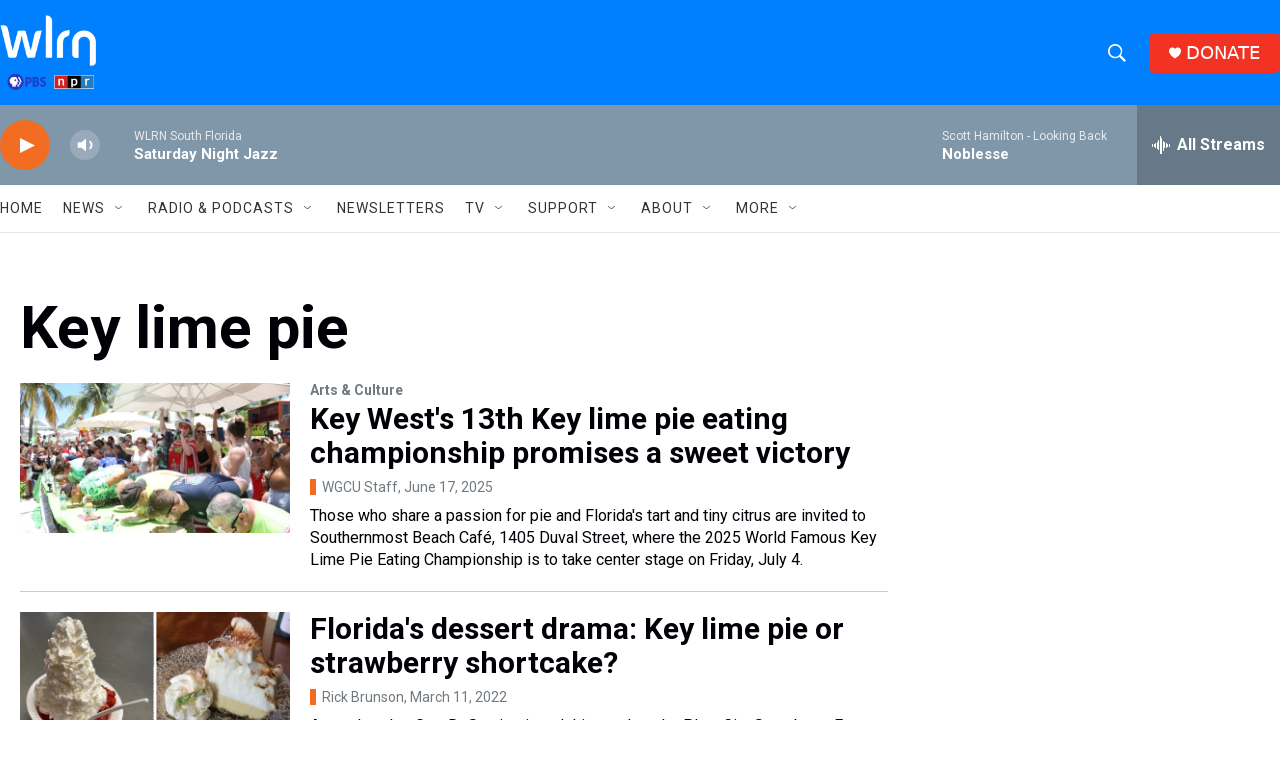

--- FILE ---
content_type: text/html; charset=utf-8
request_url: https://www.google.com/recaptcha/api2/aframe
body_size: 267
content:
<!DOCTYPE HTML><html><head><meta http-equiv="content-type" content="text/html; charset=UTF-8"></head><body><script nonce="dmzbMpGssqlS5EHX6BYiZA">/** Anti-fraud and anti-abuse applications only. See google.com/recaptcha */ try{var clients={'sodar':'https://pagead2.googlesyndication.com/pagead/sodar?'};window.addEventListener("message",function(a){try{if(a.source===window.parent){var b=JSON.parse(a.data);var c=clients[b['id']];if(c){var d=document.createElement('img');d.src=c+b['params']+'&rc='+(localStorage.getItem("rc::a")?sessionStorage.getItem("rc::b"):"");window.document.body.appendChild(d);sessionStorage.setItem("rc::e",parseInt(sessionStorage.getItem("rc::e")||0)+1);localStorage.setItem("rc::h",'1769911819301');}}}catch(b){}});window.parent.postMessage("_grecaptcha_ready", "*");}catch(b){}</script></body></html>